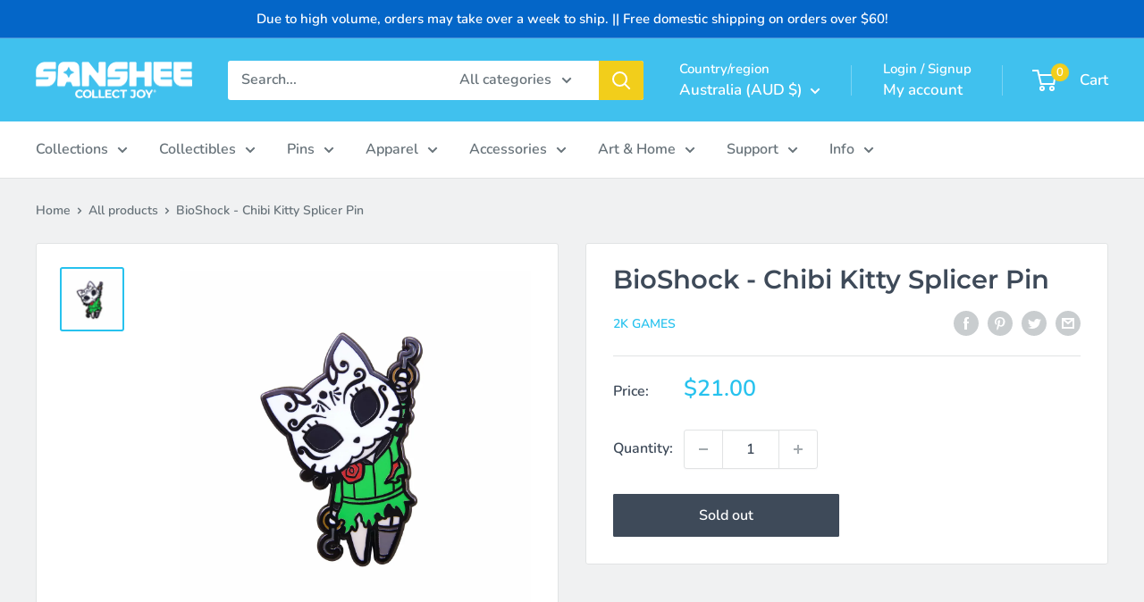

--- FILE ---
content_type: text/javascript; charset=utf-8
request_url: https://sanshee.com/products/bioshock-chibi-kitty-splicer-pin.js
body_size: 1308
content:
{"id":5457360912545,"title":"BioShock - Chibi Kitty Splicer Pin","handle":"bioshock-chibi-kitty-splicer-pin","description":"\u003ch1\u003e\n\u003cspan\u003e“IT’S NOT TOO LATE, NOT TOO LATE…”\u003c\/span\u003e\u003cbr\u003e\n\u003c\/h1\u003e\n\u003cp\u003e\u003cspan style=\"font-weight: 400;\"\u003eHave you always wanted to be noticed by Mr. Ryan for the star you truly are? You’ve got some tough competition out there. Make sure to keep your ADAM stash hidden and your plasmids ready when you’re going toe to toe with this fame-seeker. Keep your eyes peeled. You never know where you might find her hanging around… Wait, what was that noise?! Have your own adorable little splicer with this Official \u003ca title=\"Official BioShock Collection\" href=\"https:\/\/sanshee.com\/collections\/bioshock\"\u003eBioShock\u003c\/a\u003e \u003ca title=\"Sanshee Pins\" href=\"https:\/\/sanshee.com\/collections\/accessories\"\u003ePin\u003c\/a\u003e.\u003c\/span\u003e\u003cbr\u003e\u003cbr\u003e\u003c\/p\u003e\n\u003ch2\u003eProduct Details\u003c\/h2\u003e\n\u003cul\u003e\n\u003cli\u003eGaming merchandise officially licensed by Irrational and\u003cspan\u003e \u003c\/span\u003e\u003ca title=\"Official 2K Collection\" href=\"https:\/\/sanshee.com\/collections\/2k-irrational\"\u003e2K\u003c\/a\u003e.\u003c\/li\u003e\n\u003cli\u003e\u003cspan\u003ePin is approximately 1.45 inches tall and 1.05 inches wide.\u003c\/span\u003e\u003c\/li\u003e\n\u003cli\u003e\u003cspan\u003eHard enamel pin with black nickel finish.\u003c\/span\u003e\u003c\/li\u003e\n\u003cli\u003e\n\u003cspan\u003eIncludes high quality locking pin backs\u003c\/span\u003e.\u003c\/li\u003e\n\u003cli\u003eGreat for hanging around.\u003c\/li\u003e\n\u003c\/ul\u003e\n\u003cp\u003eDesign: Jeannie Lee\u003c\/p\u003e\n\u003cp\u003e\u003cem\u003e\u003cspan\u003e©2021, Take-Two Interactive Software, Inc. All rights reserved. BioShock, Irrational Games, 2K and all related titles and logos\u003c\/span\u003e\u003c\/em\u003e\u003c\/p\u003e","published_at":"2020-07-29T10:16:00-07:00","created_at":"2020-07-28T17:21:59-07:00","vendor":"2K Games","type":"Pin","tags":["2k","Accessories","ACTIVE","Bioshock","gaming","Halloween","Kitty","Masquerade","Pin","Pins","splicer"],"price":1399,"price_min":1399,"price_max":1399,"available":false,"price_varies":false,"compare_at_price":null,"compare_at_price_min":0,"compare_at_price_max":0,"compare_at_price_varies":false,"variants":[{"id":35353257672865,"title":"Default Title","option1":"Default Title","option2":null,"option3":null,"sku":"ACPI-2KBS-KITTY","requires_shipping":true,"taxable":true,"featured_image":null,"available":false,"name":"BioShock - Chibi Kitty Splicer Pin","public_title":null,"options":["Default Title"],"price":1399,"weight":14,"compare_at_price":null,"inventory_quantity":0,"inventory_management":"shopify","inventory_policy":"deny","barcode":"750958722270","quantity_rule":{"min":1,"max":null,"increment":1},"quantity_price_breaks":[],"requires_selling_plan":false,"selling_plan_allocations":[]}],"images":["\/\/cdn.shopify.com\/s\/files\/1\/0886\/2006\/products\/product-image_Bioshock_Chibi-kitty-splicer-pin_WBG.jpg?v=1606127696"],"featured_image":"\/\/cdn.shopify.com\/s\/files\/1\/0886\/2006\/products\/product-image_Bioshock_Chibi-kitty-splicer-pin_WBG.jpg?v=1606127696","options":[{"name":"Title","position":1,"values":["Default Title"]}],"url":"\/products\/bioshock-chibi-kitty-splicer-pin","media":[{"alt":"BioShock - Silver Plated Chibi Kitty Splicer Pin","id":10367217467553,"position":1,"preview_image":{"aspect_ratio":1.0,"height":3000,"width":3000,"src":"https:\/\/cdn.shopify.com\/s\/files\/1\/0886\/2006\/products\/product-image_Bioshock_Chibi-kitty-splicer-pin_WBG.jpg?v=1606127696"},"aspect_ratio":1.0,"height":3000,"media_type":"image","src":"https:\/\/cdn.shopify.com\/s\/files\/1\/0886\/2006\/products\/product-image_Bioshock_Chibi-kitty-splicer-pin_WBG.jpg?v=1606127696","width":3000}],"requires_selling_plan":false,"selling_plan_groups":[]}

--- FILE ---
content_type: text/javascript; charset=utf-8
request_url: https://sanshee.com/products/bioshock-chibi-kitty-splicer-pin.js
body_size: 1467
content:
{"id":5457360912545,"title":"BioShock - Chibi Kitty Splicer Pin","handle":"bioshock-chibi-kitty-splicer-pin","description":"\u003ch1\u003e\n\u003cspan\u003e“IT’S NOT TOO LATE, NOT TOO LATE…”\u003c\/span\u003e\u003cbr\u003e\n\u003c\/h1\u003e\n\u003cp\u003e\u003cspan style=\"font-weight: 400;\"\u003eHave you always wanted to be noticed by Mr. Ryan for the star you truly are? You’ve got some tough competition out there. Make sure to keep your ADAM stash hidden and your plasmids ready when you’re going toe to toe with this fame-seeker. Keep your eyes peeled. You never know where you might find her hanging around… Wait, what was that noise?! Have your own adorable little splicer with this Official \u003ca title=\"Official BioShock Collection\" href=\"https:\/\/sanshee.com\/collections\/bioshock\"\u003eBioShock\u003c\/a\u003e \u003ca title=\"Sanshee Pins\" href=\"https:\/\/sanshee.com\/collections\/accessories\"\u003ePin\u003c\/a\u003e.\u003c\/span\u003e\u003cbr\u003e\u003cbr\u003e\u003c\/p\u003e\n\u003ch2\u003eProduct Details\u003c\/h2\u003e\n\u003cul\u003e\n\u003cli\u003eGaming merchandise officially licensed by Irrational and\u003cspan\u003e \u003c\/span\u003e\u003ca title=\"Official 2K Collection\" href=\"https:\/\/sanshee.com\/collections\/2k-irrational\"\u003e2K\u003c\/a\u003e.\u003c\/li\u003e\n\u003cli\u003e\u003cspan\u003ePin is approximately 1.45 inches tall and 1.05 inches wide.\u003c\/span\u003e\u003c\/li\u003e\n\u003cli\u003e\u003cspan\u003eHard enamel pin with black nickel finish.\u003c\/span\u003e\u003c\/li\u003e\n\u003cli\u003e\n\u003cspan\u003eIncludes high quality locking pin backs\u003c\/span\u003e.\u003c\/li\u003e\n\u003cli\u003eGreat for hanging around.\u003c\/li\u003e\n\u003c\/ul\u003e\n\u003cp\u003eDesign: Jeannie Lee\u003c\/p\u003e\n\u003cp\u003e\u003cem\u003e\u003cspan\u003e©2021, Take-Two Interactive Software, Inc. All rights reserved. BioShock, Irrational Games, 2K and all related titles and logos\u003c\/span\u003e\u003c\/em\u003e\u003c\/p\u003e","published_at":"2020-07-29T10:16:00-07:00","created_at":"2020-07-28T17:21:59-07:00","vendor":"2K Games","type":"Pin","tags":["2k","Accessories","ACTIVE","Bioshock","gaming","Halloween","Kitty","Masquerade","Pin","Pins","splicer"],"price":1399,"price_min":1399,"price_max":1399,"available":false,"price_varies":false,"compare_at_price":null,"compare_at_price_min":0,"compare_at_price_max":0,"compare_at_price_varies":false,"variants":[{"id":35353257672865,"title":"Default Title","option1":"Default Title","option2":null,"option3":null,"sku":"ACPI-2KBS-KITTY","requires_shipping":true,"taxable":true,"featured_image":null,"available":false,"name":"BioShock - Chibi Kitty Splicer Pin","public_title":null,"options":["Default Title"],"price":1399,"weight":14,"compare_at_price":null,"inventory_quantity":0,"inventory_management":"shopify","inventory_policy":"deny","barcode":"750958722270","quantity_rule":{"min":1,"max":null,"increment":1},"quantity_price_breaks":[],"requires_selling_plan":false,"selling_plan_allocations":[]}],"images":["\/\/cdn.shopify.com\/s\/files\/1\/0886\/2006\/products\/product-image_Bioshock_Chibi-kitty-splicer-pin_WBG.jpg?v=1606127696"],"featured_image":"\/\/cdn.shopify.com\/s\/files\/1\/0886\/2006\/products\/product-image_Bioshock_Chibi-kitty-splicer-pin_WBG.jpg?v=1606127696","options":[{"name":"Title","position":1,"values":["Default Title"]}],"url":"\/products\/bioshock-chibi-kitty-splicer-pin","media":[{"alt":"BioShock - Silver Plated Chibi Kitty Splicer Pin","id":10367217467553,"position":1,"preview_image":{"aspect_ratio":1.0,"height":3000,"width":3000,"src":"https:\/\/cdn.shopify.com\/s\/files\/1\/0886\/2006\/products\/product-image_Bioshock_Chibi-kitty-splicer-pin_WBG.jpg?v=1606127696"},"aspect_ratio":1.0,"height":3000,"media_type":"image","src":"https:\/\/cdn.shopify.com\/s\/files\/1\/0886\/2006\/products\/product-image_Bioshock_Chibi-kitty-splicer-pin_WBG.jpg?v=1606127696","width":3000}],"requires_selling_plan":false,"selling_plan_groups":[]}

--- FILE ---
content_type: text/javascript; charset=utf-8
request_url: https://sanshee.com/en-au/products/bioshock-chibi-kitty-splicer-pin.js
body_size: 1229
content:
{"id":5457360912545,"title":"BioShock - Chibi Kitty Splicer Pin","handle":"bioshock-chibi-kitty-splicer-pin","description":"\u003ch1\u003e\n\u003cspan\u003e“IT’S NOT TOO LATE, NOT TOO LATE…”\u003c\/span\u003e\u003cbr\u003e\n\u003c\/h1\u003e\n\u003cp\u003e\u003cspan style=\"font-weight: 400;\"\u003eHave you always wanted to be noticed by Mr. Ryan for the star you truly are? You’ve got some tough competition out there. Make sure to keep your ADAM stash hidden and your plasmids ready when you’re going toe to toe with this fame-seeker. Keep your eyes peeled. You never know where you might find her hanging around… Wait, what was that noise?! Have your own adorable little splicer with this Official \u003ca title=\"Official BioShock Collection\" href=\"https:\/\/sanshee.com\/collections\/bioshock\"\u003eBioShock\u003c\/a\u003e \u003ca title=\"Sanshee Pins\" href=\"https:\/\/sanshee.com\/collections\/accessories\"\u003ePin\u003c\/a\u003e.\u003c\/span\u003e\u003cbr\u003e\u003cbr\u003e\u003c\/p\u003e\n\u003ch2\u003eProduct Details\u003c\/h2\u003e\n\u003cul\u003e\n\u003cli\u003eGaming merchandise officially licensed by Irrational and\u003cspan\u003e \u003c\/span\u003e\u003ca title=\"Official 2K Collection\" href=\"https:\/\/sanshee.com\/collections\/2k-irrational\"\u003e2K\u003c\/a\u003e.\u003c\/li\u003e\n\u003cli\u003e\u003cspan\u003ePin is approximately 1.45 inches tall and 1.05 inches wide.\u003c\/span\u003e\u003c\/li\u003e\n\u003cli\u003e\u003cspan\u003eHard enamel pin with black nickel finish.\u003c\/span\u003e\u003c\/li\u003e\n\u003cli\u003e\n\u003cspan\u003eIncludes high quality locking pin backs\u003c\/span\u003e.\u003c\/li\u003e\n\u003cli\u003eGreat for hanging around.\u003c\/li\u003e\n\u003c\/ul\u003e\n\u003cp\u003eDesign: Jeannie Lee\u003c\/p\u003e\n\u003cp\u003e\u003cem\u003e\u003cspan\u003e©2021, Take-Two Interactive Software, Inc. All rights reserved. BioShock, Irrational Games, 2K and all related titles and logos\u003c\/span\u003e\u003c\/em\u003e\u003c\/p\u003e","published_at":"2020-07-29T10:16:00-07:00","created_at":"2020-07-28T17:21:59-07:00","vendor":"2K Games","type":"Pin","tags":["2k","Accessories","ACTIVE","Bioshock","gaming","Halloween","Kitty","Masquerade","Pin","Pins","splicer"],"price":2100,"price_min":2100,"price_max":2100,"available":false,"price_varies":false,"compare_at_price":null,"compare_at_price_min":0,"compare_at_price_max":0,"compare_at_price_varies":false,"variants":[{"id":35353257672865,"title":"Default Title","option1":"Default Title","option2":null,"option3":null,"sku":"ACPI-2KBS-KITTY","requires_shipping":true,"taxable":true,"featured_image":null,"available":false,"name":"BioShock - Chibi Kitty Splicer Pin","public_title":null,"options":["Default Title"],"price":2100,"weight":14,"compare_at_price":null,"inventory_quantity":0,"inventory_management":"shopify","inventory_policy":"deny","barcode":"750958722270","quantity_rule":{"min":1,"max":null,"increment":1},"quantity_price_breaks":[],"requires_selling_plan":false,"selling_plan_allocations":[]}],"images":["\/\/cdn.shopify.com\/s\/files\/1\/0886\/2006\/products\/product-image_Bioshock_Chibi-kitty-splicer-pin_WBG.jpg?v=1606127696"],"featured_image":"\/\/cdn.shopify.com\/s\/files\/1\/0886\/2006\/products\/product-image_Bioshock_Chibi-kitty-splicer-pin_WBG.jpg?v=1606127696","options":[{"name":"Title","position":1,"values":["Default Title"]}],"url":"\/en-au\/products\/bioshock-chibi-kitty-splicer-pin","media":[{"alt":"BioShock - Silver Plated Chibi Kitty Splicer Pin","id":10367217467553,"position":1,"preview_image":{"aspect_ratio":1.0,"height":3000,"width":3000,"src":"https:\/\/cdn.shopify.com\/s\/files\/1\/0886\/2006\/products\/product-image_Bioshock_Chibi-kitty-splicer-pin_WBG.jpg?v=1606127696"},"aspect_ratio":1.0,"height":3000,"media_type":"image","src":"https:\/\/cdn.shopify.com\/s\/files\/1\/0886\/2006\/products\/product-image_Bioshock_Chibi-kitty-splicer-pin_WBG.jpg?v=1606127696","width":3000}],"requires_selling_plan":false,"selling_plan_groups":[]}